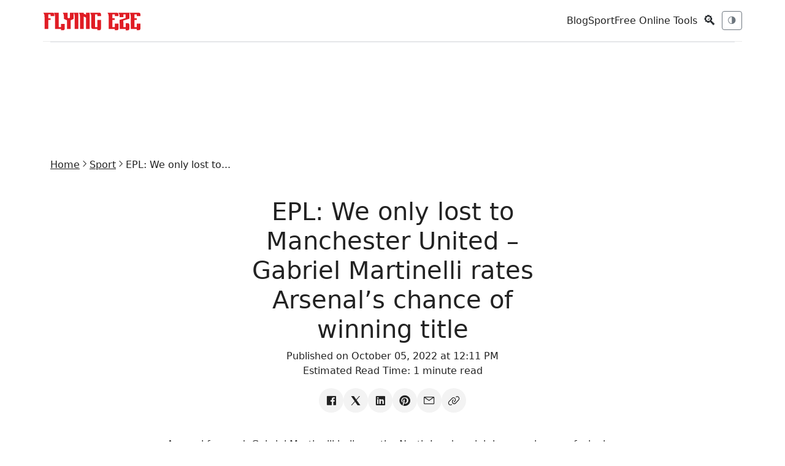

--- FILE ---
content_type: text/html; charset=utf-8
request_url: https://www.flyingeze.com/epl-we-only-lost-to-manchester-united-gabriel-martinelli-rates-arsenals-chance-of-winning-title/
body_size: 11755
content:
<!DOCTYPE html>
<html lang="en-US">
<head>
    <meta charset="UTF-8">
    <meta name="csrf-token" content="ssgqCNqrcczDTgXgx7tNOiNjGV6E5UyI0RhdZMlL">
    <meta name="viewport" content="width=device-width, initial-scale=1.0, maximum-scale=5.0, minimum-scale=1.0, user-scalable=1">
    <meta name="robots" content="index, follow, max-image-preview:large, max-snippet:-1, max-video-preview:-1">
    <meta name="theme-color" content="#2757fd">
    <meta name="apple-mobile-web-app-title" content="Flying Eze">
    <link rel="apple-touch-icon-precomposed" sizes="144x144" href="https://www.flyingeze.com/icon.png">
    <link rel="apple-touch-icon-precomposed" sizes="114x114" href="https://www.flyingeze.com/icon.png">
    <link rel="apple-touch-icon-precomposed" sizes="72x72" href="https://www.flyingeze.com/icon.png">
    <link rel="apple-touch-icon-precomposed" href="https://www.flyingeze.com/icon.png">
    <link rel="icon shortcut" id="favicon" href="https://www.flyingeze.com/favicon.ico">
    <link rel="icon" href="https://www.flyingeze.com/favicon.ico">
    <title>EPL: We only lost to Manchester United – Gabriel Martinelli rates Arsenal’s chance of winning title - Flying Eze</title>
            <meta name="description" property="description" content="Arsenal forward, Gabriel Martinelli believes the North London club have a chance of winning the Premier League title this season. According to Martinelli,...">
    
                <meta name="keywords" property="keywords" content="Sport, Manchester United, Gabriel Martinelli, Flying Eze">
    
    
        <link rel="canonical" href="https://www.flyingeze.com/epl-we-only-lost-to-manchester-united-gabriel-martinelli-rates-arsenals-chance-of-winning-title">

    
    
    
    <meta property="og:title" content="EPL: We only lost to Manchester United – Gabriel Martinelli rates Arsenal’s chance of winning title - Flying Eze" />
<meta property="og:description" content="Arsenal forward, Gabriel Martinelli believes the North London club have a chance of winning the Premier League title this season. According to Martinelli,..." />
<meta property="og:site_name" content="Flying Eze" />
<meta property="og:locale" content="en_US" />
<meta property="og:type" content="article" />
<meta property="og:url" content="https://www.flyingeze.com/epl-we-only-lost-to-manchester-united-gabriel-martinelli-rates-arsenals-chance-of-winning-title" />
                <meta property="og:image" content="https://www.flyingeze.com/blank.svg">
        <meta property="og:article:author" content="Flying Eze">
    <meta property="og:article:published_time" content="2022-10-05T12:11:36+00:00">

                        <meta property="article:section" content="Sport">
                                    <meta property="article:tag" content="Manchester United">
                    <meta property="article:tag" content="Gabriel Martinelli">
                <meta property="article:author" content="Flying Eze">
    <meta name="twitter:label1" content="Written by">
    <meta name="twitter:data1" content="Flying Eze">

    
    
    <meta name="twitter:card" content="summary_large_image">
    <meta name="twitter:site" content="@_flyingeze">
    <meta name="twitter:title" content="EPL: We only lost to Manchester United – Gabriel Martinelli...">
    <meta name="twitter:description" content="Arsenal forward, Gabriel Martinelli believes the North London club have a chance of winning the Premier League title this season. According to Martinelli,...">
    <meta name="twitter:creator" content="@_flyingeze">
    <meta name="twitter:domain" content="www.flyingeze.com">
    
    <meta name="twitter:image" content="https://www.flyingeze.com/icon.png">

    <meta name="msvalidate.01" content="A5644B02755C48B4E0C28F4CB48FEE77">
<meta name="yandex-verification" content="4183e2297035e1f7">
<meta property="og:page" content="1520821448002522"><meta name="p:domain_verify" content="65a8889cc06db71cf3575d934edeb2e1">
        <script type="application/ld+json">[{"@context":"https://schema.org","@graph":[{"@type":"ImageObject","@id":"https://www.flyingeze.com/epl-we-only-lost-to-manchester-united-gabriel-martinelli-rates-arsenals-chance-of-winning-title#primaryimage","url":"https://www.flyingeze.com/blank.svg","contentUrl":"https://www.flyingeze.com/blank.svg","inLanguage":"en-US","creditText":"Flying Eze Media","license":"https://www.flyingeze.com/terms-and-condition","copyrightNotice":"\u00a9 2026 Flying Eze. All rights reserved.","acquireLicensePage":"https://www.flyingeze.com/contact","creator":{"@type":"Person","name":"Flying Eze "},"width":1248,"height":624},{"@type":"WebSite","@id":"https://www.flyingeze.com#website","url":"https://www.flyingeze.com","name":"Flying Eze","description":"Stay informed, entertained, and up-to-date with Flying Eze! We bring you the latest news and updates worldwide, catering to all ages.","publisher":{"@id":"https://www.flyingeze.com#organization"},"potentialAction":{"@type":"SearchAction","name":"Search Flying Eze","target":{"@type":"EntryPoint","urlTemplate":"https://www.flyingeze.com?q={search_term_string}","query-input":"required name=search_term_string"},"query-input":{"@type":"PropertyValueSpecification","valueRequired":true,"valueName":"q"}},"inLanguage":"en-US"},{"@type":"Organization","@id":"https://www.flyingeze.com#organization","url":"https://www.flyingeze.com","logo":{"@type":"ImageObject","@id":"https://www.flyingeze.com#/schema/logo","inLanguage":"en-US","url":"https://www.flyingeze.com/logo.png","contentUrl":"https://www.flyingeze.com/logo.png","width":294,"height":57,"name":"Flying Eze Logo","caption":"Flying Eze"},"legalName":"Flying Eze","name":"Flying Eze","description":"Stay informed, entertained, and up-to-date with Flying Eze! We bring you the latest news and updates worldwide, catering to all ages.","email":"admin@flyingeze.com","telephone":"+2348038831882","foundingDate":"2019","founder":{"@type":"Person","name":"Flying Eze"},"address":{"@type":"PostalAddress","streetAddress":"Alh. Hussein Sunmonu Street","addressLocality":"Lekki Phase 1","addressRegion":"NG-LG","postalCode":"105102","addressCountry":"NG"},"contactPoint":[{"@type":"ContactPoint","contactType":"Customer Service","availableLanguage":"English","email":"flyingeze.com@gmail.com","telephone":"+2348038831882"}],"numberOfEmployees":{"@type":"QuantitativeValue","value":1},"alternateName":"Flying Eze","sameAs":["https://www.facebook.com/officialflyingeze","https://x.com/_flyingeze","https://www.instagram.com/flyingeze","https://www.youtube.com/@flyingeze","https://linkedin.com/company/flyingeze","https://www.pinterest.com/flyingeze"]},{"@type":"WebPage","@id":"https://www.flyingeze.com/epl-we-only-lost-to-manchester-united-gabriel-martinelli-rates-arsenals-chance-of-winning-title","url":"https://www.flyingeze.com/epl-we-only-lost-to-manchester-united-gabriel-martinelli-rates-arsenals-chance-of-winning-title","name":"EPL: We only lost to Manchester United \u2013 Gabriel Martinelli...","description":"Arsenal forward, Gabriel Martinelli believes the North London club have a chance of winning the Premier League title this season. According to Martinelli,...","inLanguage":"en-US","isPartOf":{"@id":"https://www.flyingeze.com#website"},"primaryImageOfPage":{"@id":"https://www.flyingeze.com/epl-we-only-lost-to-manchester-united-gabriel-martinelli-rates-arsenals-chance-of-winning-title#primaryimage"},"image":{"@id":"https://www.flyingeze.com/epl-we-only-lost-to-manchester-united-gabriel-martinelli-rates-arsenals-chance-of-winning-title#primaryimage"},"breadcrumb":{"@id":"https://www.flyingeze.com/epl-we-only-lost-to-manchester-united-gabriel-martinelli-rates-arsenals-chance-of-winning-title#breadcrumb"},"datePublished":"2022-10-05T12:11:36+00:00","dateModified":"2025-09-06T00:25:53+00:00"},{"@type":"Person","@id":"https://www.flyingeze.com#/schema/person/admin16","name":"Flying Eze","url":"https://www.flyingeze.com/author/admin16","image":{"@type":"ImageObject","@id":"https://www.flyingeze.com#/schema/person/image/admin16","inLanguage":"en-US","url":"https://www.flyingeze.com/user.png","contentUrl":"https://www.flyingeze.com/user.png"}},{"@type":"BreadcrumbList","@id":"https://www.flyingeze.com/epl-we-only-lost-to-manchester-united-gabriel-martinelli-rates-arsenals-chance-of-winning-title#breadcrumb","itemListElement":[{"@type":"ListItem","position":1,"name":"Home","item":"https://www.flyingeze.com"},{"@type":"ListItem","position":2,"name":"Sport","item":"https://www.flyingeze.com/category/sport"},{"@type":"ListItem","position":3,"name":"EPL: We only lost to Manchester United \u2013 Gabriel Martinelli rates Arsenal\u2019s chance of winning title","item":"https://www.flyingeze.com/epl-we-only-lost-to-manchester-united-gabriel-martinelli-rates-arsenals-chance-of-winning-title"}]},{"@type":"NewsArticle","@id":"https://www.flyingeze.com/epl-we-only-lost-to-manchester-united-gabriel-martinelli-rates-arsenals-chance-of-winning-title#newsarticle","headline":"EPL: We only lost to Manchester United \u2013 Gabriel Martinelli rates Arsenal\u2019s chance of winning title","description":"Arsenal forward, Gabriel Martinelli believes the North London club have a chance of winning the Premier League title this season. According to Martinelli,...","image":{"@id":"https://www.flyingeze.com/epl-we-only-lost-to-manchester-united-gabriel-martinelli-rates-arsenals-chance-of-winning-title#primaryimage"},"mainEntityOfPage":{"@id":"https://www.flyingeze.com/epl-we-only-lost-to-manchester-united-gabriel-martinelli-rates-arsenals-chance-of-winning-title"},"publisher":{"@id":"https://www.flyingeze.com#organization"},"author":{"@id":"https://www.flyingeze.com#/schema/person/admin16"},"datePublished":"2022-10-05T12:11:36+00:00","dateModified":"2025-09-06T00:25:53+00:00","articleSection":["Sport"],"keywords":["Sport","Manchester United","Gabriel Martinelli"],"about":{"@type":"Thing","name":"Sport"},"wordCount":227,"inLanguage":"en-US"}]}]</script>

    
    <link rel="preload" href="https://www.flyingeze.com/assets/js/libs/jquery.min.js" as="script">
    <link rel="preload" href="https://www.flyingeze.com/assets/js/libs/bootstrap.min.js" as="script">

        
    
    <style>
    :root{--bs-body-font-family:system-ui,-apple-system,"Segoe UI",Roboto,"Helvetica Neue",Arial,sans-serif;--bs-body-font-size:1rem;--bs-body-line-height:1.5;--bs-body-color:#212529;--bs-body-bg:#fff;--bs-primary:#0d6efd;--bs-secondary:#6c757d;--bs-danger:#dc3545;--bs-muted:#6c757d;--bs-border-color:#dee2e6}
    *,*:before,*:after{box-sizing:border-box}
    body{margin:0;font-family:var(--bs-body-font-family);font-size:var(--bs-body-font-size);line-height:var(--bs-body-line-height);color:var(--bs-body-color);background:var(--bs-body-bg)}
    img{max-width:100%;vertical-align:middle}
    .container{width:100%;padding:0 .75rem;margin:auto}
    @media(min-width:576px){.container{max-width:540px}}
    @media(min-width:768px){.container{max-width:720px}}
    @media(min-width:992px){.container{max-width:960px}}
    @media(min-width:1200px){.container{max-width:1140px}}
    .row{display:flex;flex-wrap:wrap;margin:0 -.75rem}
    .col-md-6,.col-lg-9,.col-lg-3{padding:0 .75rem}
    @media(min-width:768px){.col-md-6{flex:0 0 50%;max-width:50%}}
    @media(min-width:992px){.col-lg-9{flex:0 0 75%;max-width:75%}.col-lg-3{flex:0 0 25%;max-width:25%}}
    .d-flex{display:flex!important}.d-block{display:block!important}.d-none{display:none!important}
    .flex-column{flex-direction:column!important}.flex-wrap{flex-wrap:wrap!important}
    .align-items-center{align-items:center!important}.align-self-center{align-self:center!important}
    .justify-content-between{justify-content:space-between!important}.justify-content-center{justify-content:center!important}
    @media(min-width:768px){.d-md-none{display:none!important}.d-md-flex{display:flex!important}}
    .gap-2{gap:.5rem}.gap-3{gap:1rem}
    .p-3{padding:1rem!important}.mb-2{margin-bottom:.5rem!important}.mb-3{margin-bottom:1rem!important}
    .mt-4{margin-top:1.5rem!important}.my-4{margin:1.5rem 0!important}
    h1,h3,h4,h5{margin-top:0;font-weight:500}
    small,.small{font-size:.875em}
    .text-center{text-align:center!important}.text-muted{color:var(--bs-muted)!important}
    .text-decoration-none{text-decoration:none!important;color:inherit}
    .btn{display:inline-block;font-weight:400;text-align:center;vertical-align:middle;border:1px solid transparent;padding:.375rem .75rem;font-size:.875rem;border-radius:.375rem;background:0 0;cursor:pointer}
    .btn-sm{padding:.25rem .5rem;font-size:.75rem}
    .btn-primary{color:#fff;background:var(--bs-primary);border-color:var(--bs-primary)}
    .btn-outline-secondary{color:var(--bs-secondary);border-color:var(--bs-secondary)}
    .btn-danger{color:#fff;background:var(--bs-danger);border-color:var(--bs-danger)}
    .w-100{width:100%!important}
    .form-control{display:block;width:100%;padding:.375rem .75rem;font-size:.875rem;color:#212529;background:#fff;border:1px solid var(--bs-border-color);border-radius:.375rem}
    .form-control-sm{padding:.25rem .5rem;font-size:.75rem}
    .offcanvas{position:fixed;bottom:0;z-index:1045;display:flex;flex-direction:column;max-width:100%;background:#fff;visibility:hidden}
    .offcanvas-start{top:0;left:0;width:300px;border-right:1px solid var(--bs-border-color)}
    .offcanvas-header{display:flex;justify-content:space-between;padding:1rem}
    .offcanvas-body{padding:1rem;overflow-y:auto}
    .pagination{display:flex;padding-left:0;list-style:none}
    .page-item{margin:0 .125rem}
    .page-link{display:block;padding:.375rem .75rem;color:var(--bs-primary);text-decoration:none;border:1px solid var(--bs-border-color);border-radius:.375rem}
    .page-item.active .page-link{background:var(--bs-primary);color:#fff}
    .page-item.disabled .page-link{color:var(--bs-muted);pointer-events:none}
    .card{display:flex;flex-direction:column;background:#fff;border:1px solid var(--bs-border-color);border-radius:.375rem}
</style>
    <link rel="preload" href="https://www.flyingeze.com/assets/css/unicons.min.css" as="style" onload="this.onload=null; this.rel='stylesheet';" >
    <link rel="preload" href="https://www.flyingeze.com/assets/css/bootstrap.min.css" as="style" onload="this.rel='stylesheet'">

    <noscript>
        <link rel="stylesheet" href="https://www.flyingeze.com/assets/css/unicons.min.css">
        <link rel="stylesheet" href="https://www.flyingeze.com/assets/css/bootstrap.min.css">
    </noscript>
    <style>
    :root{--color-primary:#e62323;--bg:#fff;--card:#fff;--bs-heading-color:#222;--bs-table-color-state:#222;--text:#222;--muted:#6c757d;--bs-secondary-color:#6c757d;--accent:#d9534f;--border:rgba(0,0,0,.08);--social-bg:#f3f3f3;--social-color:#333;--social-hover-bg:#111;--social-hover-text:#fff;--bs-card-color:inherit!important;--bs-body-bg:#fff;--bs-table-bg:#fff}
    [data-theme=dark]{--bg:#0b0d10;--card:#0f1317;--bs-heading-color:#e6eef3;--bs-table-color-state:#e6eef3;--text:#e6eef3;--muted:#98a1a8;--bs-secondary-color:#98a1a8;--accent:#ff7b7b;--border:rgba(255,255,255,.06);--social-bg:#1f1f1f;--social-color:#ddd;--social-hover-bg:#fff;--social-hover-text:#000;--bs-card-color:inherit!important;--bs-card-bg-color:#4244461c;--bs-body-bg:#0b0d10;--bs-table-bg:#0b0d10}
    .form-control,.table>:not(caption)>*>*{color:var(---bs-table-color-state);background-color:var(--bs-body-bg)}
    html,body,p,h1,h2{background:var(--bg);color:var(--text)}
    body{font-family:Inter,system-ui,-apple-system,"Segoe UI",Roboto,"Helvetica Neue",Arial}
    .active>.page-link{color:var(--color-primary)!important}
    a{color:var(--text)!important}
    a:hover{color:var(--color-primary)!important}
    .site-container{max-width:1320px;margin:0 auto;padding:0 24px;min-height:80vh!important}
    @media (min-width:1600px){.site-container{max-width:1800px;padding:0 40px}}
    .topbar{display:flex;align-items:center;justify-content:space-between;padding:12px 0;border-bottom:1px solid var(--border);background:inherit}
    .site-logo{font-weight:700;letter-spacing:2px;font-size:22px}
    .nav-toggle{display:flex;gap:.6rem;align-items:center}
    .hero-grid{display:grid;grid-template-columns:1fr 2fr 1fr;gap:18px;align-items:start}
    @media (max-width:991.98px){.hero-grid{grid-template-columns:1fr}}
    .featured{position:relative;overflow:hidden;border-radius:6px;background:var(--card);border:1px solid var(--border);height:-webkit-fill-available;min-height:250px;max-height:775px}
    .stack-cards>.featured{max-height:250px}
    .featured img{width:100%;height:100%;object-fit:cover;display:block}
    .meta h3 a,.featured .meta{color:#fff!important;font-size:18px}
    .featured .meta{position:absolute;left:16px;bottom:16px;text-shadow:0 2px 8px rgba(0,0,0,.45)}
    .featured-overlay{position:absolute;inset:0;background:linear-gradient(to bottom,rgba(0,0,0,.2),rgba(0,0,0,.85));z-index:1}
    .featured .meta{z-index:2}
    .dark-mode .featured-overlay{background:linear-gradient(to bottom,rgba(0,0,0,.25),rgba(0,0,0,.9))}
    .dark-mode .featured .meta h3,.dark-mode .featured .meta small{color:#fff!important}
    .stack-cards{display:grid;gap:12px}
    .stack-card{display:flex;gap:12px;align-items:center;padding:8px;border-radius:6px;background:var(--card);border:1px solid var(--border)}
    .stack-card img{width:92px;height:62px;object-fit:cover;border-radius:4px}
    .article-list .article{display:flex;gap:14px;padding:18px 0;border-bottom:1px solid var(--border)}
    .article-list .article img{width:160px;height:100px;object-fit:cover;border-radius:4px}
    .article .meta small{color:var(--muted)}
    .article-img{width:300px}
    .article-card{height:100%;display:flex;flex-direction:column;background:var(--card);color:var(--text);border:1px solid var(--border)}
    .article-card img{height:180px;object-fit:cover;border-bottom:1px solid var(--border)}
    .article-card .card-body{flex-grow:1;display:flex;flex-direction:column;justify-content:space-between}
    .sidebar .card{background:var(--card);border:1px solid var(--border)}
    footer{padding:24px 0;border-top:1px solid var(--border);margin-top:32px}
    .theme-transition{transition:background .3s ease,color .3s ease;padding:0 20px}
    .nav-pagination{margin:2rem 0}
    .pagination{justify-content:center;margin-top:1.5rem!important;flex-wrap:wrap}
    .pagination .page-link{background:0;border:1px solid var(--border);color:var(--text)}
    .pagination-fx .page-link{color:var(--text);border:1px solid var(--border);background:var(--card);padding:8px 14px;border-radius:6px;font-size:14px;transition:all .25s ease}
    .pagination-fx .page-link:hover,.pagination-fx .page-item.active .page-link{background:var(--accent);color:#fff;border-color:var(--accent)}
    .pagination-fx .page-item.disabled .page-link{opacity:.4;cursor:not-allowed;background:var(--card)}
    .pagination-fx .page-item{margin:0 2px}
    [data-theme=dark] .pagination-fx .page-link:hover{color:#fff}
    .social-icons{list-style:none;display:flex;align-items:center;padding:0;margin:0;gap:10px;flex-wrap:wrap;justify-content:center}
    .social-icons li a{display:flex;width:40px;height:40px;border-radius:50%;align-items:center;justify-content:center;background:var(--social-bg,#f3f4f6);color:var(--social-color,#555);transition:all .25s ease;text-decoration:none;font-size:1.25rem}
    .social-icons li a:hover{transform:translateY(-3px);background:var(--social-hover-bg,#000);color:var(--social-hover-text,#fff);box-shadow:0 4px 10px rgba(0,0,0,.15)}
    .google-auto-placed,.lazyhtml{display:flex;justify-content:center;min-width:250px!important;max-width:100%!important;min-height:70px!important}
    .adsbygoogle,.ads-content-unit2,.ads-content-unit{min-width:250px!important;max-width:100%!important;margin:1rem -10px!important;text-align:center;clear:both;overflow:hidden!important;flex:1}
    .ads-content-unit{margin:45px 0}
    .flex-aligner{display:flex;align-items:center;justify-content:center}
    .adsbygoogle,ins{display:block;text-align:center;flex:1;min-width:250px!important;max-width:100%!important;min-height:100px!important;background:0!important}
    .h-90px{min-height:90px!important;height:95px}
    .ads-300w{height:95px}
    .max-w-300px{max-width:300px!important}
    img,svg{max-width:100%}
    figure{background:#7a7a7a17!important}
    @media (max-width:575.98px){.top-ads,.top-ads .ads-content-unit2{height:412px}.site-logo{font-size:18px}.stack-card img{width:72px;height:48px}.article-list .article{flex-direction:column}.theme-transition{padding:0 10px}.site-container{padding:0}.article-img,.article-list .article img{width:100%;height:250px}}
    .lazyhtml{--bs-gutter-x:0!important;--bs-gutter-y:0!important}
    iframe{width:100%}
    h1,h2,h3,h4,h5,h6{margin-top:1rem}
    blockquote,figure{margin:1rem;text-align:center}
    table{--bs-table-color:var(--bs-body-color);--bs-table-bg:transparent;--bs-table-border-color:var(--bs-border-color);--bs-table-accent-bg:transparent;--bs-table-striped-color:var(--bs-body-color);--bs-table-striped-bg:rgba(0,0,0,.05);--bs-table-active-color:var(--bs-body-color);--bs-table-active-bg:rgba(0,0,0,.1);--bs-table-hover-color:var(--bs-body-color);--bs-table-hover-bg:rgba(0,0,0,.075);width:100%;margin-bottom:1rem;vertical-align:top;border-color:var(--bs-table-border-color);text-align:left}
    table>tbody{vertical-align:inherit}
    table>:not(caption)>*>*{padding:1rem;background-color:var(--bs-table-bg);border-bottom-width:1px;box-shadow:inset 0 0 0 9999px var(--bs-table-accent-bg)}
    .featured-image{max-height:450px;overflow:hidden}
    .post-content>img{display:block}
    [data-uc-img],[uc-img]{background-size:cover;background-repeat:no-repeat;background-position:center;width:100%;vertical-align:middle}
    .uc-pageloader{position:fixed;inset:0;display:flex;justify-content:center;align-items:center;z-index:99999;background:#fff}
    .uc-dark .uc-pageloader,.uc-pageloader:where(.uc-dark){background:#131313}
    .uc-pageloader>.loading{display:inline-block;position:relative;width:40px;height:40px}
    .uc-pageloader>.loading>div{box-sizing:border-box;display:block;position:absolute;width:40px;height:40px;margin:0;border:4px solid transparent;border-radius:50%;animation:uc-loading 1s cubic-bezier(.5,0,.5,1) infinite;border-color:var(--color-primary) transparent transparent transparent}
    .uc-pageloader>.loading>div:nth-child(1){animation-delay:-.1s}
    .uc-pageloader>.loading>div:nth-child(2){animation-delay:-.2s}
    .uc-pageloader>.loading>div:nth-child(3){animation-delay:-.3s}
    @keyframes uc-loading{0%{transform:rotate(0)}100%{transform:rotate(360deg)}}
    html.show-preloader body{display:none}
    .search-icon{font-size:22px;cursor:pointer;user-select:none}
    .search-overlay{position:fixed;inset:0;background:rgb(0 0 0/89%);display:none;align-items:center;justify-content:center;z-index:10000}
    .search-box{background:#ffffff52;padding:20px;border-radius:6px;width:90%;max-width:750px;display:flex;gap:10px}
    .search-box input{flex:1;padding:10px;font-size:16px}
    .search-box button{padding:10px 16px;font-size:16px;cursor:pointer}
    .search-overlay:hover{cursor:pointer}
    .search-box:hover{cursor:default}
    .close-btn{position:absolute;top:6px;right:8px;border:0;background:0;font-size:50px!important;cursor:pointer;line-height:1;color:red}
    .close-btn:hover{color:#fff}
    .adsense-slot{width:100%;min-height:250px}
    body[data-page-type=tool] .adsense-slot{min-height:280px;margin:2rem 0}
    body[data-page-type=news] .adsense-slot{min-height:250px;margin:1.25rem 0}
</style>

        
    
    
    
    <meta name="yandex-verification" content="4183e2297035e1f7">


    <meta name="msvalidate.01" content="A5644B02755C48B4E0C28F4CB48FEE77">


    <script async
            src="https://pagead2.googlesyndication.com/pagead/js/adsbygoogle.js?client=ca-pub-1655285450495256"
            crossorigin="anonymous">
    </script>


    <script>
        window.dataLayer = window.dataLayer || [];
        function gtag(){dataLayer.push(arguments);}

        gtag('consent', 'default', {
            ad_user_data: 'granted',
            ad_personalization: 'granted',
            ad_storage: 'granted',
            analytics_storage: 'granted',
            wait_for_update: 500
        });

        gtag('js', new Date());
        gtag('config', 'G-EJ9PM8Q2HT');
    </script>

    <script async src="https://www.googletagmanager.com/gtag/js?id=G-EJ9PM8Q2HT"></script>
    <script>
        window.PAGE_TYPE = "default";
    </script>
</head>

<body class="theme-transition" data-theme="light">

<input type="hidden" value="https://www.flyingeze.com/epl-we-only-lost-to-manchester-united-gabriel-martinelli-rates-arsenals-chance-of-winning-title" id="currentLink">

    
<header class="container topbar sticky-top">
    <div class="d-flex align-items-center gap-3">
        <button class="btn btn-sm btn-outline-secondary d-md-none" data-bs-toggle="offcanvas"
                data-bs-target="#mobileNav">☰</button>
        <div class="site-logo">
            <a href="https://www.flyingeze.com" aria-label="Flying Eze">
                <img src="https://www.flyingeze.com/logo.svg" height="30" alt="Flying Eze logo">
            </a>
        </div>
    </div>

    <div class="nav-toggle">
        <nav class="d-none d-md-flex align-items-center gap-3">
                            <a class="text-decoration-none" href="https://www.flyingeze.com/blog">Blog</a>
                            <a class="text-decoration-none" href="https://www.flyingeze.com/sport">Sport</a>
                        <a class="text-decoration-none" href="https://www.flyingeze.com/tools">Free Online Tools</a>
        </nav>
        <button class="btn btn-sm search-icon" id="openSearch">🔍</button>
        <button id="themeToggle" class="btn btn-sm btn-outline-secondary" title="Toggle theme">🌗</button>
    </div>
</header>


<div class="offcanvas offcanvas-start" tabindex="-1" id="mobileNav">
    <div class="offcanvas-header">
        <h5 class="offcanvas-title">Menu</h5>
        <button type="button" class="btn-close" data-bs-dismiss="offcanvas"></button>
    </div>
    <div class="offcanvas-body">
        <ul class="list-unstyled">
            <li><a class="text-decoration-none" href="https://www.flyingeze.com">Latest</a></li>
                        <li><a class="text-decoration-none" href="https://www.flyingeze.com/blog">Blog</a></li>
                        <li><a class="text-decoration-none" href="https://www.flyingeze.com/sport">Sport</a></li>
                        <li><a class="text-decoration-none" href="https://www.flyingeze.com/tools">Free Online Tools</a></li>
            <li><a class="text-decoration-none" href="https://www.flyingeze.com/about">About Us</a></li>
            <li><a class="text-decoration-none" href="https://www.flyingeze.com/contact">Contact Us</a></li>
            <li><a class="text-decoration-none" href="https://www.flyingeze.com/faqs">FAQs</a></li>
            <li><a class="text-decoration-none" href="https://www.flyingeze.com/privacy-policy">Privacy policy</a></li>
            <li><a class="text-decoration-none" href="https://www.flyingeze.com/terms-and-condition">Terms and condition</a></li>
        </ul>
    </div>
</div>

<form method="get" class="search-overlay" id="searchOverlay" action="https://www.flyingeze.com">
    <div class="search-box">
        
        <button type="button" class="close-btn" id="closeSearch" aria-label="Close search">
            &times;
        </button>
        <input type="text" name="q" aria-label="Search box" value="" placeholder="Search..." id="searchInput" style="width: inherit;">
        <button type="submit" class="btn btn-danger">Search</button>
    </div>
</form>


<div class="container">
    <div class="lazyhtml border-top top-ads"><div class="ads-content-unit2"><div class="flex-aligner"><ins id="ads_60tdri1" class="adsbygoogle example_responsive_1"
                             data-full-width-responsive="true"
                             style="display:inline-block;width:728px!important;height:90px;"
                             data-ad-client="ca-pub-1655285450495256"
                             data-ad-slot="5122649188"></ins></div></div><script>setTimeout(()=>{(adsbygoogle = window.adsbygoogle || []).push({});})</script></div></div>

<main class="site-container">
        <div class="container py-4">
        <ul class="breadcrumb nav-x justify-center gap-1 fs-7 sm:fs-6 m-0">
            <li><a href="https://www.flyingeze.com">Home</a></li>
                            <li><i class="unicon-chevron-right"></i></li>
                <li><a href="https://www.flyingeze.com/category/sport">Sport</a></li>
                        <li><i class="unicon-chevron-right"></i></li>
            <li><span>EPL: We only lost to...</span></li>
        </ul>

        <article class="post mb-4">
            <div class="post-header">
                <div class="row justify-content-center text-center">
                    <div class="col-md-6 my-4">
                        <h1>EPL: We only lost to Manchester United &#8211; Gabriel Martinelli rates Arsenal’s chance of winning title</h1>
                        <p>
                            Published on October 05, 2022 at 12:11 PM
                            <br>
                            Estimated Read Time: <time>1 minute read</time>
                        </p>
                        <ul class="nav-x social-icons gap-2 justify-content-center">
                            <li>
                                <a aria-label="Share on Facebook" target="_blank" href="https://www.facebook.com/sharer/sharer.php?u=https://www.flyingeze.com/epl-we-only-lost-to-manchester-united-gabriel-martinelli-rates-arsenals-chance-of-winning-title/"><i class="unicon-logo-facebook icon-1"></i></a>
                            </li>
                            <li>
                                <a aria-label="Share on X" target="_blank" href="https://x.com/intent/post?text=EPL%3A+We+only+lost+to+Manchester+United+%E2%80%93+Gabriel+Martinelli+rates+Arsenal%E2%80%99s+chance+of+winning+title&amp;url=https://www.flyingeze.com/epl-we-only-lost-to-manchester-united-gabriel-martinelli-rates-arsenals-chance-of-winning-title/"><i class="unicon-logo-x-filled icon-1"></i></a>
                            </li>
                            <li>
                                <a aria-label="Share on Linkedin" target="_blank" href="https://www.linkedin.com/sharing/share-offsite?url=https://www.flyingeze.com/epl-we-only-lost-to-manchester-united-gabriel-martinelli-rates-arsenals-chance-of-winning-title/&amp;title=EPL%3A+We+only+lost+to+Manchester+United+%E2%80%93+Gabriel+Martinelli+rates+Arsenal%E2%80%99s+chance+of+winning+title&amp;summary=Arsenal+forward%2C+Gabriel+Martinelli+believes+the+North+London+club+have+a+chance+of+winning+the+Premier+League+title+this+season.+According+to+Martinelli%2C+Arsen..."><i class="unicon-logo-linkedin icon-1"></i></a>
                            </li>
                            <li>
                                <a aria-label="Share on Pinterest" target="_blank" href="https://pinterest.com/pin/create/button/?url=https://www.flyingeze.com/epl-we-only-lost-to-manchester-united-gabriel-martinelli-rates-arsenals-chance-of-winning-title/"><i class="unicon-logo-pinterest icon-1"></i></a>
                            </li>
                            <li>
                                <a aria-label="Share on email" href="mailto:?subject=EPL: We only lost to Manchester United – Gabriel Martinelli rates Arsenal’s chance of winning title&amp;body=Link: https://www.flyingeze.com/epl-we-only-lost-to-manchester-united-gabriel-martinelli-rates-arsenals-chance-of-winning-title/"><i class="unicon-email icon-1"></i></a>
                            </li>
                            <li>
                                <a aria-label="Copy link" href="#" data-clipboard-target="#currentLink" data-clipboard="true"><i class="unicon-link icon-1"></i></a>
                            </li>
                        </ul>
                    </div>
                                    </div>
            </div>
            <div class="row justify-content-center post-content my-3">
                <div class="col-md-8">
                    <p>Arsenal forward, Gabriel Martinelli believes the North London club have a chance of winning the Premier League title this season.</p>  <p>According to Martinelli, Arsenal have only lost to Manchester United so far this season, adding that if his goal wasn’t disallowed against the Red Devils, things might have ended very differently for the Gunners.</p>  <p>The 21-year-old Brazilian has enjoyed a superb start to the season, scoring three goals to help Mikel Arteta’s side climb to the top of the Premier League.</p>  <p>Arsenal are currently on top of the Premier League table with one point ahead of second position Manchester City after beating their London rivals 3-1 last weekend.</p>  <p>“Obviously, this is just the beginning of the season, but since last year we knew he had a quite young team, so this is a project. And we are beginning to reap what has been sown,”; Martinelli told The Times.</p> <div class="lazyhtml "><div class="ads-content-unit" style="width:100%;min-width:250px!important;"><div class="flex-aligner" style="width:100%;min-width:250px!important;"><ins class="adsbygoogle" id="ads_3YYTQV"
                             style="display:inline-block;min-width:250px!important;height:250px;width:100%!important;"
                             data-ad-client="ca-pub-1655285450495256"
                             data-ad-slot="5722236753"></ins></div></div><script>setTimeout(()=>{(adsbygoogle = window.adsbygoogle || []).push({});})</script></div>  <p>“We know we can achieve very big things, so we must keep the focus and the grit to try to achieve things this year because I think we have a chance.</p>  <p>“We have only lost to Manchester United, but if my goal wasn’t disallowed, things might have ended very differently for us.”;</p>  <p>Arsenal will now face Bodo/Glimt in the Europa League on Thursday night before returning to domestic action on Sunday against Liverpool at Emirates.</p>
                                            <div class="post-footer gap-3 border-top py-4 my-4">
                            <ul class="nav-x gap-narrow">
                                <li><span>Categories:</span></li>
                                                                    <li>
                                        <a href="https://www.flyingeze.com/category/sport" class="uc-link gap-0 dark-text-white">Sport</a>
                                    </li>
                                                            </ul>
                        </div>
                                                                <div class="post-footer border-top py-4">
                            <ul class="nav-x gap-narrow">
                                <li><span>Tags:</span></li>
                                                                    <li>
                                        <a href="https://www.flyingeze.com/tag/manchester-united" class="uc-link gap-0 dark-text-white">Manchester United</a>
                                    </li>
                                                                    <li>
                                        <a href="https://www.flyingeze.com/tag/gabriel-martinelli" class="uc-link gap-0 dark-text-white">Gabriel Martinelli</a>
                                    </li>
                                                            </ul>
                        </div>
                                        <div class="post-footer border-top py-4">
                        <ul class="social-icons nav-x gap-narrow">
                            <li class="me-1"><span >Share:</span></li>
                            <li>
                                <a aria-label="Share on Facebook" target="_blank" href="https://www.facebook.com/sharer/sharer.php?u=https://www.flyingeze.com/epl-we-only-lost-to-manchester-united-gabriel-martinelli-rates-arsenals-chance-of-winning-title/"><i class="unicon-logo-facebook icon-1"></i></a>
                            </li>
                            <li>
                                <a aria-label="Share on X" target="_blank" href="https://x.com/intent/post?text=EPL%3A+We+only+lost+to+Manchester+United+%E2%80%93+Gabriel+Martinelli+rates+Arsenal%E2%80%99s+chance+of+winning+title&amp;url=https://www.flyingeze.com/epl-we-only-lost-to-manchester-united-gabriel-martinelli-rates-arsenals-chance-of-winning-title/"><i class="unicon-logo-x-filled icon-1"></i></a>
                            </li>
                            <li>
                                <a aria-label="Share on Linkedin" target="_blank" href="https://www.linkedin.com/sharing/share-offsite?url=https://www.flyingeze.com/epl-we-only-lost-to-manchester-united-gabriel-martinelli-rates-arsenals-chance-of-winning-title/&amp;title=EPL%3A+We+only+lost+to+Manchester+United+%E2%80%93+Gabriel+Martinelli+rates+Arsenal%E2%80%99s+chance+of+winning+title&amp;summary=Arsenal+forward%2C+Gabriel+Martinelli+believes+the+North+London+club+have+a+chance+of+winning+the+Premier+League+title+this+season.+According+to+Martinelli%2C+Arsen..."><i class="unicon-logo-linkedin icon-1"></i></a>
                            </li>
                            <li>
                                <a aria-label="Share on Pinterest" target="_blank" href="https://pinterest.com/pin/create/button/?url=https://www.flyingeze.com/epl-we-only-lost-to-manchester-united-gabriel-martinelli-rates-arsenals-chance-of-winning-title/"><i class="unicon-logo-pinterest icon-1"></i></a>
                            </li>
                            <li>
                                <a aria-label="Share on email" href="mailto:?subject=EPL: We only lost to Manchester United – Gabriel Martinelli rates Arsenal’s chance of winning title&amp;body=Link: https://www.flyingeze.com/epl-we-only-lost-to-manchester-united-gabriel-martinelli-rates-arsenals-chance-of-winning-title/"><i class="unicon-email icon-1"></i></a>
                            </li>
                            <li>
                                <a aria-label="Copy link" href="#" data-clipboard-target="#currentLink" data-clipboard="true"><i class="unicon-link icon-1"></i></a>
                            </li>
                        </ul>
                    </div>

                    <div class="post-author my-4">
        <div class="row g-4 justify-content-center text-center">
            <div class="col-12 sm:col-5 xl:col-3">
                <figure class="text-center">
                    <img class="w-50" src="https://www.flyingeze.com/user.png" data-src="https://www.flyingeze.com/user.png" alt="Flying Eze " data-uc-img="loading: lazy">
                </figure>
            </div>
            <div class="col-md-6">
                <div class="panel vstack items-start gap-2 md:gap-3">
                    <a href="https://www.flyingeze.com/author/admin16"><h2 class="h5 lg:h4 m-0">Flying Eze </h2></a>
                                                        </div>
            </div>
        </div>
    </div>
    <div class="ads-content-unit2"><div class="flex-aligner"><div class="adsense-slot"
                         data-ad-client="ca-pub-1655285450495256"
                         data-ad-slot="5122649188"
                         data-fallback="internal"
                         style="display:inline-block;width:728px!important; height:90px;flex: 1;"
                         data-style="display:inline-block;width:728px!important; height:90px;flex: 1;"
                         data-page-type="news">
                        <div class="ad-fallback d-none"></div>
                    </div></div></div>                </div>
            </div>

            <div class="row justify-content-between my-4">
    <div class="col-sm-6">
                    <a href="https://www.flyingeze.com/epl-champions-league-rio-ferdinand-reveals-tottenhams-major-problem-under-conte" aria-label="EPL, Champions League: Rio Ferdinand reveals Tottenham’s major problem under Conte" class="text-decoration-none position-cover">
                <div class="stack-card">
                    <img src="https://www.flyingeze.com/blank.svg" data-src="https://www.flyingeze.com/blank.svg" alt="EPL, Champions League: Rio Ferdinand reveals Tottenham’s major problem under Conte" data-uc-img="loading: lazy">
                    <div class="panel vstack justify-center px-2 gap-1 w-1/3">
                        <span class="fs-7 opacity-100">Prev Article</span>
                        <span class="h6 lg:h5 m-0">EPL, Champions League: Rio Ferdinand reveals Tottenham’s major problem under Conte</span>
                    </div>
                </div>
            </a>
            </div>
    <div class="col-sm-6">
                    <a href="https://www.flyingeze.com/u-17-wwc-flamingos-fall-to-fenerbahce-in-friendly" aria-label="U-17 WWC: Flamingos fall to Fenerbahce in friendly" class="text-decoration-none position-cover">
                <div class="stack-card">
                    <div class="panel vstack justify-center px-2 gap-1 w-1/3 text-end">
                        <span class="fs-7 opacity-100">Next Article</span>
                        <span class="h6 lg:h5 m-0">U-17 WWC: Flamingos fall to Fenerbahce in friendly</span>
                    </div>
                    <img class="media-cover image uc-transition-scale-up uc-transition-opaque" src="https://www.flyingeze.com/blank.svg" data-src="https://www.flyingeze.com/blank.svg" alt="U-17 WWC: Flamingos fall to Fenerbahce in friendly" data-uc-img="loading: lazy">
                </div>
            </a>
            </div>
</div>

                            <div class="post-related border-top py-4 my-8">
                    <h2 class="h5 xl:h4 mb-5 xl:mb-6">Related to this topic:</h2>
                    <div class="row row-cols-1 row-cols-sm-2 row-cols-md-4 row-cols-lg-4 g-4">
                                                    <div class="col">
        <article class="article-card card h-100 d-flex flex-column">
            <a class="text-decoration-none" href="https://www.flyingeze.com/dominic-solanke-england-world-cup-tottenham-injury" title="Dominic Solanke Eager to Secure Spot in Tuchel's England World Cup Squad After Facing 'One of the Toughest Times' in His Life"><img src="https://image.flyingeze.com/posts/file/2c1ff4/getty-england-v-greece-uefa-nations-league-2024-25-league-b-group-b2-spo-gyi2177091392jpg-js939868.jpg" data-src="https://image.flyingeze.com/posts/file/2c1ff4/getty-england-v-greece-uefa-nations-league-2024-25-league-b-group-b2-spo-gyi2177091392jpg-js939868.jpg" alt="Dominic Solanke Eager to Secure Spot in Tuchel's England World Cup Squad After Facing 'One of the Toughest Times' in His Life" data-uc-img="loading: lazy" class="card-img-top"></a>
            <div class="card-body flex-grow-1">
                <h3 class="card-title"><a class="text-decoration-none" href="https://www.flyingeze.com/dominic-solanke-england-world-cup-tottenham-injury">Dominic Solanke Eager to Secure Spot in Tuchel's England World Cup Squad After Facing 'One of the Toughest Times' in His Life</a></h3>
                <p class="card-text"><small class="text-muted">By <a href="https://www.flyingeze.com/author/superadmin" class="text-decoration-none">Eze Chidiebere Paul</a> • 1 hour ago</small></p>
            </div>
        </article>
    </div>
                                                    <div class="col">
        <article class="article-card card h-100 d-flex flex-column">
            <a class="text-decoration-none" href="https://www.flyingeze.com/desailly-saliba-apology-world-class-arsenal-france" title="World Cup Winner's Surprising Apology to Arsenal Star William Saliba: 'I Never Expected Him to Be World Class!'"><img src="https://image.flyingeze.com/posts/file/a75c8d/marcel-desailly-comments-bein-sports-1051993843.jpg" data-src="https://image.flyingeze.com/posts/file/a75c8d/marcel-desailly-comments-bein-sports-1051993843.jpg" alt="World Cup Winner's Surprising Apology to Arsenal Star William Saliba: 'I Never Expected Him to Be World Class!'" data-uc-img="loading: lazy" class="card-img-top"></a>
            <div class="card-body flex-grow-1">
                <h3 class="card-title"><a class="text-decoration-none" href="https://www.flyingeze.com/desailly-saliba-apology-world-class-arsenal-france">World Cup Winner's Surprising Apology to Arsenal Star William Saliba: "I Never Expected Him to Be World Class!"</a></h3>
                <p class="card-text"><small class="text-muted">By <a href="https://www.flyingeze.com/author/superadmin" class="text-decoration-none">Eze Chidiebere Paul</a> • 1 hour ago</small></p>
            </div>
        </article>
    </div>
                                                    <div class="col">
        <article class="article-card card h-100 d-flex flex-column">
            <a class="text-decoration-none" href="https://www.flyingeze.com/man-utd-the-crown-tv-show" title="'Man Utd Strikes Deal for Multi-Million Pound 'The Crown'-Inspired TV Show with Line of Duty Writer in Talks'"><img src="https://www.flyingeze.com/storage/posts/bf5830/editorial-use-no-use-unauthorised-1028772033.jpg" data-src="https://www.flyingeze.com/storage/posts/bf5830/editorial-use-no-use-unauthorised-1028772033.jpg" alt="'Man Utd Strikes Deal for Multi-Million Pound 'The Crown'-Inspired TV Show with Line of Duty Writer in Talks'" data-uc-img="loading: lazy" class="card-img-top"></a>
            <div class="card-body flex-grow-1">
                <h3 class="card-title"><a class="text-decoration-none" href="https://www.flyingeze.com/man-utd-the-crown-tv-show">"Man Utd Strikes Deal for Multi-Million Pound 'The Crown'-Inspired TV Show with Line of Duty Writer in Talks"</a></h3>
                <p class="card-text"><small class="text-muted">By <a href="https://www.flyingeze.com/author/superadmin" class="text-decoration-none">Eze Chidiebere Paul</a> • 1 hour ago</small></p>
            </div>
        </article>
    </div>
                                                    <div class="col">
        <article class="article-card card h-100 d-flex flex-column">
            <a class="text-decoration-none" href="https://www.flyingeze.com/man-utd-sir-alex-ferguson-daniel-nardiello-financial-adviser" title="From Pitch to Portfolio: Ex-Man Utd Star Debuts as Financial Adviser After Sir Alex Ferguson Era"><img src="https://image.flyingeze.com/posts/file/eb21a2/manchester-united-v-leicester-city-1053043359.jpg" data-src="https://image.flyingeze.com/posts/file/eb21a2/manchester-united-v-leicester-city-1053043359.jpg" alt="From Pitch to Portfolio: Ex-Man Utd Star Debuts as Financial Adviser After Sir Alex Ferguson Era" data-uc-img="loading: lazy" class="card-img-top"></a>
            <div class="card-body flex-grow-1">
                <h3 class="card-title"><a class="text-decoration-none" href="https://www.flyingeze.com/man-utd-sir-alex-ferguson-daniel-nardiello-financial-adviser">From Pitch to Portfolio: Ex-Man Utd Star Debuts as Financial Adviser After Sir Alex Ferguson Era</a></h3>
                <p class="card-text"><small class="text-muted">By <a href="https://www.flyingeze.com/author/superadmin" class="text-decoration-none">Eze Chidiebere Paul</a> • 2 hours ago</small></p>
            </div>
        </article>
    </div>
                                            </div>
                </div>
                <div class="ads-content-unit2"><div class="flex-aligner"><div class="adsense-slot"
                         data-ad-client="ca-pub-1655285450495256"
                         data-ad-slot="5122649188"
                         data-fallback="internal"
                         style="display:inline-block;width:728px!important; height:90px;flex: 1;"
                         data-style="display:inline-block;width:728px!important; height:90px;flex: 1;"
                         data-page-type="news">
                        <div class="ad-fallback d-none"></div>
                    </div></div></div>            
                    </article>
            </div>
</main>


    <footer class="container text-center small">
        <div class="d-flex justify-content-between align-items-center flex-wrap">
            <div>Flying Eze © 2026 — All rights reserved.</div>
            <div>
                <a class="text-decoration-none" href="https://www.flyingeze.com/about">About Us</a>&nbsp;.
                <a class="text-decoration-none" href="https://www.flyingeze.com/contact">Contact
                    Us</a>&nbsp;.
                <a class="text-decoration-none" href="https://www.flyingeze.com/faqs">FAQs</a>&nbsp;.
                <a href="https://www.flyingeze.com/privacy-policy" class="text-decoration-none">Privacy
                    Policy</a>&nbsp;.
                <a href="https://www.flyingeze.com/terms-and-condition" class="text-decoration-none">Terms &
                    Conditions</a>
            </div>
        </div>
    </footer>



<script defer src="https://www.flyingeze.com/assets/js/libs/jquery.min.js"></script>
<script defer src="https://www.flyingeze.com/assets/js/libs/bootstrap.min.js"></script>
<script>
    const root = document.documentElement;
    const body = document.body;
    const themeToggle = document.getElementById('themeToggle');
    const openSearch = document.getElementById('openSearch');
    const searchOverlay = document.getElementById('searchOverlay');
    const closeSearch = document.getElementById('closeSearch');
    const saved = localStorage.getItem('site-theme');

    function setTheme(mode) {
        body.setAttribute('data-theme', mode);
        localStorage.setItem('site-theme', mode);
    }

    if (saved) setTheme(saved);
    else if (window.matchMedia && window.matchMedia('(prefers-color-scheme: dark)').matches) setTheme('dark');
    else setTheme('light');
    themeToggle.addEventListener('click', () => {
        const cur = body.getAttribute('data-theme') === 'dark' ? 'light' : 'dark';
        setTheme(cur);
    });

    document.addEventListener('keydown', (e) => {
        if (e.key.toLowerCase() === 't' && (searchOverlay.style.display !== 'flex')) themeToggle.click();
        if(e.key.toLowerCase() === 's'){showSearchBox()}
    });

    function showSearchBox(){searchOverlay.style.display = 'flex'; document.getElementById('searchInput').focus();}

    function closeSearchBox() {searchOverlay.style.display = 'none';}

    openSearch.addEventListener('click', showSearchBox);
    closeSearch.addEventListener('click', closeSearchBox);

    // Close with ESC key
    document.addEventListener('keydown', (e) => {if (e.key === 'Escape') {closeSearchBox(); }});
</script>
    <script>
        document.addEventListener("DOMContentLoaded", function () {

            if (!('IntersectionObserver' in window)) return;

            const statsKey = 'adsense_stats';

            function recordStat(type) {
                const stats = JSON.parse(localStorage.getItem(statsKey) || '{}');
                stats[type] = (stats[type] || 0) + 1;
                localStorage.setItem(statsKey, JSON.stringify(stats));
            }

            const adObserver = new IntersectionObserver((entries, observer) => {
                entries.forEach(entry => {
                    if (!entry.isIntersecting) return;

                    const slot = entry.target;
                    if (slot.dataset.loaded) return;
                    let styleVal = slot.dataset.style?slot.dataset.style:'display:block';
                    slot.innerHTML += `
                            <ins class="adsbygoogle"
                                 style="${styleVal}"
                                 data-ad-client="${slot.dataset.adClient}"
                                 data-ad-slot="${slot.dataset.adSlot}"
                                 data-ad-format="auto"
                                 data-full-width-responsive="true"></ins>
                        `;

                    (adsbygoogle = window.adsbygoogle || []).push({});
                    slot.dataset.loaded = "true";
                    recordStat('requested');

                    observer.unobserve(slot);
                });
            }, { rootMargin: "200px 0px" });

            document.querySelectorAll('.adsense-slot').forEach(el => adObserver.observe(el));

            /* Detect unfilled ads AFTER response */
            const mutationObserver = new MutationObserver(mutations => {
                mutations.forEach(mutation => {
                    const ins = mutation.target;

                    if (
                        ins.tagName === 'INS' &&
                        ins.classList.contains('adsbygoogle') &&
                        ins.getAttribute('data-ad-status') === 'unfilled'
                    ) {
                        const slot = ins.closest('.adsense-slot');
                        if (!slot) return;
                        recordStat('unfilled');
                        applyFallback(slot);
                        ins.style.display = 'none';
                    }
                });
            });

            mutationObserver.observe(document.body, {
                subtree: true,
                attributes: true,
                attributeFilter: ['data-ad-status']
            });

            function applyFallback(slot) {
                const pageType = slot.dataset.pageType;
                const fallback = slot.querySelector('.ad-fallback');
                if (!fallback) return;

                if (pageType === 'tool') {
                    fallback.innerHTML = `
                        <div class="text-center border rounded p-3">
                            <strong>Need bulk conversions?</strong><br>
                            <a href="/contact" class="btn btn-sm btn-primary mt-2">Upgrade Tools</a>
                        </div>`;
                } else {
                    fallback.innerHTML = `
                        <div class="border rounded p-2">
                            <small>Sponsored:</small><br>
                            <a href="/contact">Advertise on this site</a>
                        </div>`;
                }

                fallback.classList.remove('d-none');
            }
        });
    </script>



    <script src="https://www.flyingeze.com/assets/js/clipboard.min.js"></script>
    <script src="https://www.instagram.com/embed.js"></script>

<script defer src="https://static.cloudflareinsights.com/beacon.min.js/vcd15cbe7772f49c399c6a5babf22c1241717689176015" integrity="sha512-ZpsOmlRQV6y907TI0dKBHq9Md29nnaEIPlkf84rnaERnq6zvWvPUqr2ft8M1aS28oN72PdrCzSjY4U6VaAw1EQ==" data-cf-beacon='{"version":"2024.11.0","token":"92c6b4b649804588a5a45cbe2bae1db0","r":1,"server_timing":{"name":{"cfCacheStatus":true,"cfEdge":true,"cfExtPri":true,"cfL4":true,"cfOrigin":true,"cfSpeedBrain":true},"location_startswith":null}}' crossorigin="anonymous"></script>
</body>

</html>

--- FILE ---
content_type: text/html; charset=utf-8
request_url: https://www.google.com/recaptcha/api2/aframe
body_size: 267
content:
<!DOCTYPE HTML><html><head><meta http-equiv="content-type" content="text/html; charset=UTF-8"></head><body><script nonce="3JwMhNt-DUAxTyGYgNrEAw">/** Anti-fraud and anti-abuse applications only. See google.com/recaptcha */ try{var clients={'sodar':'https://pagead2.googlesyndication.com/pagead/sodar?'};window.addEventListener("message",function(a){try{if(a.source===window.parent){var b=JSON.parse(a.data);var c=clients[b['id']];if(c){var d=document.createElement('img');d.src=c+b['params']+'&rc='+(localStorage.getItem("rc::a")?sessionStorage.getItem("rc::b"):"");window.document.body.appendChild(d);sessionStorage.setItem("rc::e",parseInt(sessionStorage.getItem("rc::e")||0)+1);localStorage.setItem("rc::h",'1769008642098');}}}catch(b){}});window.parent.postMessage("_grecaptcha_ready", "*");}catch(b){}</script></body></html>